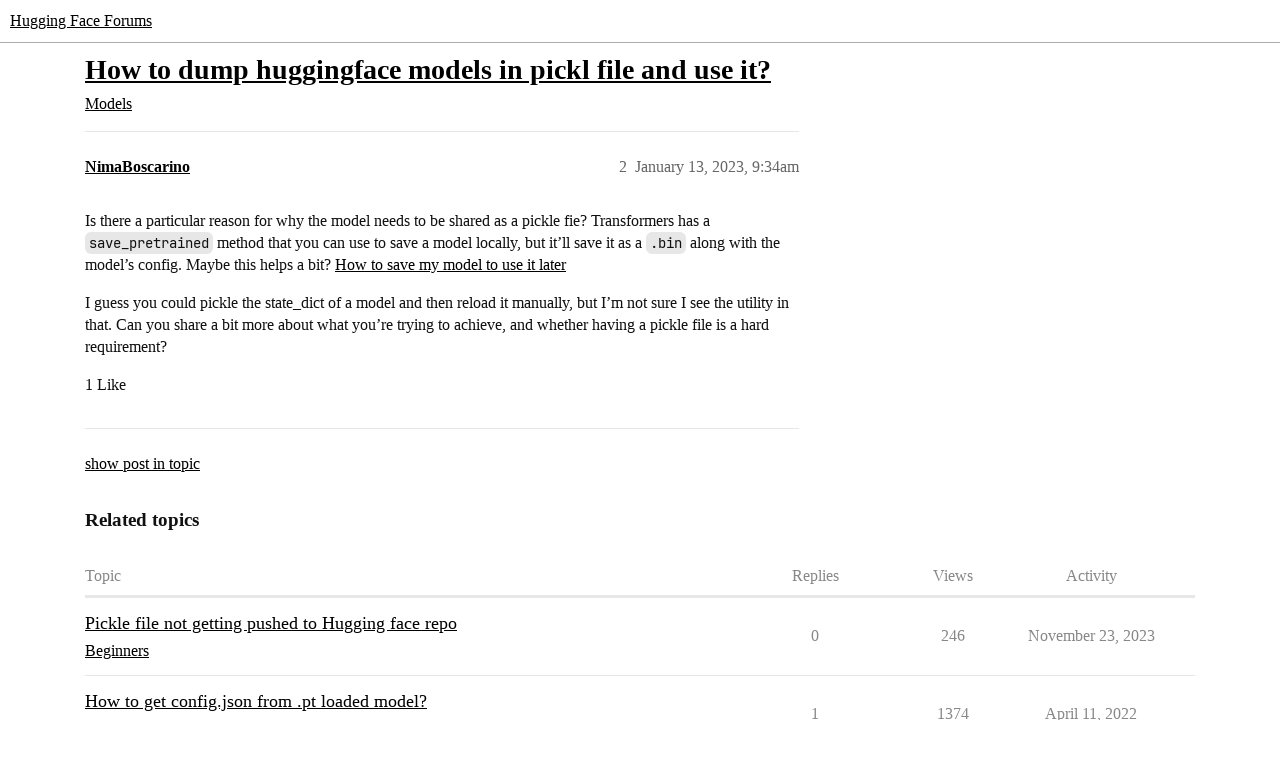

--- FILE ---
content_type: text/html; charset=utf-8
request_url: https://discuss.huggingface.co/t/how-to-dump-huggingface-models-in-pickl-file-and-use-it/29470/2
body_size: 4249
content:
<!DOCTYPE html>
<html lang="en">
  <head>
    <meta charset="utf-8">
    <title>How to dump huggingface models in pickl file and use it? - #2 by NimaBoscarino - Models - Hugging Face Forums</title>
    <meta name="description" content="I am trying to use a text classification model for sentiment analysis. I need to share it with another team in a pickl file. Please help me answer my query. I have spent too much time searching. found no help.">
    <meta name="generator" content="Discourse 2026.1.0-latest - https://github.com/discourse/discourse version e47c03d223945e2c161e14ba0974f45114ae4ef5">
<link rel="icon" type="image/png" href="https://us1.discourse-cdn.com/hellohellohello/optimized/1X/67a2c0590affeba7880ebeb46a115d863972d8ba_2_32x32.png">
<link rel="apple-touch-icon" type="image/png" href="https://us1.discourse-cdn.com/hellohellohello/optimized/1X/67a2c0590affeba7880ebeb46a115d863972d8ba_2_180x180.png">
<meta name="theme-color" media="(prefers-color-scheme: light)" content="#ffffff">
<meta name="theme-color" media="(prefers-color-scheme: dark)" content="#0e1118">

<meta name="color-scheme" content="light dark">

<meta name="viewport" content="width=device-width, initial-scale=1.0, minimum-scale=1.0, viewport-fit=cover">
<link rel="canonical" href="https://discuss.huggingface.co/t/how-to-dump-huggingface-models-in-pickl-file-and-use-it/29470" />


<link rel="search" type="application/opensearchdescription+xml" href="https://discuss.huggingface.co/opensearch.xml" title="Hugging Face Forums Search">

    
    <link href="https://sea2.discourse-cdn.com/hellohellohello/stylesheets/color_definitions_hf-light_3_4_6b9d2647e6f1a42ce113856a68235b584f99a082.css?__ws=discuss.huggingface.co" media="(prefers-color-scheme: light)" rel="stylesheet" class="light-scheme" data-scheme-id="3"/><link href="https://sea2.discourse-cdn.com/hellohellohello/stylesheets/color_definitions_hf-dark_4_4_289e856a261f2439935938912f08f7131f63edbe.css?__ws=discuss.huggingface.co" media="(prefers-color-scheme: dark)" rel="stylesheet" class="dark-scheme" data-scheme-id="4"/>

<link href="https://sea2.discourse-cdn.com/hellohellohello/stylesheets/common_661f39232dbf02fd5d4bf3161fa8816da08fcf92.css?__ws=discuss.huggingface.co" media="all" rel="stylesheet" data-target="common"  />

  <link href="https://sea2.discourse-cdn.com/hellohellohello/stylesheets/mobile_661f39232dbf02fd5d4bf3161fa8816da08fcf92.css?__ws=discuss.huggingface.co" media="(max-width: 39.99999rem)" rel="stylesheet" data-target="mobile"  />
  <link href="https://sea2.discourse-cdn.com/hellohellohello/stylesheets/desktop_661f39232dbf02fd5d4bf3161fa8816da08fcf92.css?__ws=discuss.huggingface.co" media="(min-width: 40rem)" rel="stylesheet" data-target="desktop"  />



    <link href="https://sea2.discourse-cdn.com/hellohellohello/stylesheets/automation_661f39232dbf02fd5d4bf3161fa8816da08fcf92.css?__ws=discuss.huggingface.co" media="all" rel="stylesheet" data-target="automation"  />
    <link href="https://sea2.discourse-cdn.com/hellohellohello/stylesheets/checklist_661f39232dbf02fd5d4bf3161fa8816da08fcf92.css?__ws=discuss.huggingface.co" media="all" rel="stylesheet" data-target="checklist"  />
    <link href="https://sea2.discourse-cdn.com/hellohellohello/stylesheets/discourse-adplugin_661f39232dbf02fd5d4bf3161fa8816da08fcf92.css?__ws=discuss.huggingface.co" media="all" rel="stylesheet" data-target="discourse-adplugin"  />
    <link href="https://sea2.discourse-cdn.com/hellohellohello/stylesheets/discourse-ai_661f39232dbf02fd5d4bf3161fa8816da08fcf92.css?__ws=discuss.huggingface.co" media="all" rel="stylesheet" data-target="discourse-ai"  />
    <link href="https://sea2.discourse-cdn.com/hellohellohello/stylesheets/discourse-akismet_661f39232dbf02fd5d4bf3161fa8816da08fcf92.css?__ws=discuss.huggingface.co" media="all" rel="stylesheet" data-target="discourse-akismet"  />
    <link href="https://sea2.discourse-cdn.com/hellohellohello/stylesheets/discourse-cakeday_661f39232dbf02fd5d4bf3161fa8816da08fcf92.css?__ws=discuss.huggingface.co" media="all" rel="stylesheet" data-target="discourse-cakeday"  />
    <link href="https://sea2.discourse-cdn.com/hellohellohello/stylesheets/discourse-details_661f39232dbf02fd5d4bf3161fa8816da08fcf92.css?__ws=discuss.huggingface.co" media="all" rel="stylesheet" data-target="discourse-details"  />
    <link href="https://sea2.discourse-cdn.com/hellohellohello/stylesheets/discourse-github_661f39232dbf02fd5d4bf3161fa8816da08fcf92.css?__ws=discuss.huggingface.co" media="all" rel="stylesheet" data-target="discourse-github"  />
    <link href="https://sea2.discourse-cdn.com/hellohellohello/stylesheets/discourse-lazy-videos_661f39232dbf02fd5d4bf3161fa8816da08fcf92.css?__ws=discuss.huggingface.co" media="all" rel="stylesheet" data-target="discourse-lazy-videos"  />
    <link href="https://sea2.discourse-cdn.com/hellohellohello/stylesheets/discourse-local-dates_661f39232dbf02fd5d4bf3161fa8816da08fcf92.css?__ws=discuss.huggingface.co" media="all" rel="stylesheet" data-target="discourse-local-dates"  />
    <link href="https://sea2.discourse-cdn.com/hellohellohello/stylesheets/discourse-math_661f39232dbf02fd5d4bf3161fa8816da08fcf92.css?__ws=discuss.huggingface.co" media="all" rel="stylesheet" data-target="discourse-math"  />
    <link href="https://sea2.discourse-cdn.com/hellohellohello/stylesheets/discourse-narrative-bot_661f39232dbf02fd5d4bf3161fa8816da08fcf92.css?__ws=discuss.huggingface.co" media="all" rel="stylesheet" data-target="discourse-narrative-bot"  />
    <link href="https://sea2.discourse-cdn.com/hellohellohello/stylesheets/discourse-policy_661f39232dbf02fd5d4bf3161fa8816da08fcf92.css?__ws=discuss.huggingface.co" media="all" rel="stylesheet" data-target="discourse-policy"  />
    <link href="https://sea2.discourse-cdn.com/hellohellohello/stylesheets/discourse-presence_661f39232dbf02fd5d4bf3161fa8816da08fcf92.css?__ws=discuss.huggingface.co" media="all" rel="stylesheet" data-target="discourse-presence"  />
    <link href="https://sea2.discourse-cdn.com/hellohellohello/stylesheets/discourse-reactions_661f39232dbf02fd5d4bf3161fa8816da08fcf92.css?__ws=discuss.huggingface.co" media="all" rel="stylesheet" data-target="discourse-reactions"  />
    <link href="https://sea2.discourse-cdn.com/hellohellohello/stylesheets/discourse-solved_661f39232dbf02fd5d4bf3161fa8816da08fcf92.css?__ws=discuss.huggingface.co" media="all" rel="stylesheet" data-target="discourse-solved"  />
    <link href="https://sea2.discourse-cdn.com/hellohellohello/stylesheets/discourse-templates_661f39232dbf02fd5d4bf3161fa8816da08fcf92.css?__ws=discuss.huggingface.co" media="all" rel="stylesheet" data-target="discourse-templates"  />
    <link href="https://sea2.discourse-cdn.com/hellohellohello/stylesheets/discourse-topic-voting_661f39232dbf02fd5d4bf3161fa8816da08fcf92.css?__ws=discuss.huggingface.co" media="all" rel="stylesheet" data-target="discourse-topic-voting"  />
    <link href="https://sea2.discourse-cdn.com/hellohellohello/stylesheets/footnote_661f39232dbf02fd5d4bf3161fa8816da08fcf92.css?__ws=discuss.huggingface.co" media="all" rel="stylesheet" data-target="footnote"  />
    <link href="https://sea2.discourse-cdn.com/hellohellohello/stylesheets/hosted-site_661f39232dbf02fd5d4bf3161fa8816da08fcf92.css?__ws=discuss.huggingface.co" media="all" rel="stylesheet" data-target="hosted-site"  />
    <link href="https://sea2.discourse-cdn.com/hellohellohello/stylesheets/poll_661f39232dbf02fd5d4bf3161fa8816da08fcf92.css?__ws=discuss.huggingface.co" media="all" rel="stylesheet" data-target="poll"  />
    <link href="https://sea2.discourse-cdn.com/hellohellohello/stylesheets/spoiler-alert_661f39232dbf02fd5d4bf3161fa8816da08fcf92.css?__ws=discuss.huggingface.co" media="all" rel="stylesheet" data-target="spoiler-alert"  />
    <link href="https://sea2.discourse-cdn.com/hellohellohello/stylesheets/discourse-ai_mobile_661f39232dbf02fd5d4bf3161fa8816da08fcf92.css?__ws=discuss.huggingface.co" media="(max-width: 39.99999rem)" rel="stylesheet" data-target="discourse-ai_mobile"  />
    <link href="https://sea2.discourse-cdn.com/hellohellohello/stylesheets/discourse-reactions_mobile_661f39232dbf02fd5d4bf3161fa8816da08fcf92.css?__ws=discuss.huggingface.co" media="(max-width: 39.99999rem)" rel="stylesheet" data-target="discourse-reactions_mobile"  />
    <link href="https://sea2.discourse-cdn.com/hellohellohello/stylesheets/discourse-solved_mobile_661f39232dbf02fd5d4bf3161fa8816da08fcf92.css?__ws=discuss.huggingface.co" media="(max-width: 39.99999rem)" rel="stylesheet" data-target="discourse-solved_mobile"  />
    <link href="https://sea2.discourse-cdn.com/hellohellohello/stylesheets/discourse-topic-voting_mobile_661f39232dbf02fd5d4bf3161fa8816da08fcf92.css?__ws=discuss.huggingface.co" media="(max-width: 39.99999rem)" rel="stylesheet" data-target="discourse-topic-voting_mobile"  />
    <link href="https://sea2.discourse-cdn.com/hellohellohello/stylesheets/discourse-ai_desktop_661f39232dbf02fd5d4bf3161fa8816da08fcf92.css?__ws=discuss.huggingface.co" media="(min-width: 40rem)" rel="stylesheet" data-target="discourse-ai_desktop"  />
    <link href="https://sea2.discourse-cdn.com/hellohellohello/stylesheets/discourse-reactions_desktop_661f39232dbf02fd5d4bf3161fa8816da08fcf92.css?__ws=discuss.huggingface.co" media="(min-width: 40rem)" rel="stylesheet" data-target="discourse-reactions_desktop"  />
    <link href="https://sea2.discourse-cdn.com/hellohellohello/stylesheets/discourse-topic-voting_desktop_661f39232dbf02fd5d4bf3161fa8816da08fcf92.css?__ws=discuss.huggingface.co" media="(min-width: 40rem)" rel="stylesheet" data-target="discourse-topic-voting_desktop"  />
    <link href="https://sea2.discourse-cdn.com/hellohellohello/stylesheets/poll_desktop_661f39232dbf02fd5d4bf3161fa8816da08fcf92.css?__ws=discuss.huggingface.co" media="(min-width: 40rem)" rel="stylesheet" data-target="poll_desktop"  />

  <link href="https://sea2.discourse-cdn.com/hellohellohello/stylesheets/common_theme_4_da966c4f309eb28b302af74c6a4192ddd6316523.css?__ws=discuss.huggingface.co" media="all" rel="stylesheet" data-target="common_theme" data-theme-id="4" data-theme-name="discourse-huggingface-theme"/>
    
    

    
    
        <link rel="alternate nofollow" type="application/rss+xml" title="RSS feed of &#39;How to dump huggingface models in pickl file and use it?&#39;" href="https://discuss.huggingface.co/t/how-to-dump-huggingface-models-in-pickl-file-and-use-it/29470.rss" />
    <meta property="og:site_name" content="Hugging Face Forums" />
<meta property="og:type" content="website" />
<meta name="twitter:card" content="summary" />
<meta name="twitter:image" content="https://us1.discourse-cdn.com/hellohellohello/original/2X/d/de4155eb4aa4108ecb32a1389d7cc37ae69f88b7.png" />
<meta property="og:image" content="https://us1.discourse-cdn.com/hellohellohello/original/2X/d/de4155eb4aa4108ecb32a1389d7cc37ae69f88b7.png" />
<meta property="og:url" content="https://discuss.huggingface.co/t/how-to-dump-huggingface-models-in-pickl-file-and-use-it/29470/2" />
<meta name="twitter:url" content="https://discuss.huggingface.co/t/how-to-dump-huggingface-models-in-pickl-file-and-use-it/29470/2" />
<meta property="og:title" content="How to dump huggingface models in pickl file and use it?" />
<meta name="twitter:title" content="How to dump huggingface models in pickl file and use it?" />
<meta property="og:description" content="Is there a particular reason for why the model needs to be shared as a pickle fie? Transformers has a save_pretrained method that you can use to save a model locally, but it’ll save it as a .bin along with the model’s config. Maybe this helps a bit? How to save my model to use it later  I guess you could pickle the state_dict of a model and then reload it manually, but I’m not sure I see the utility in that. Can you share a bit more about what you’re trying to achieve, and whether having a pickl..." />
<meta name="twitter:description" content="Is there a particular reason for why the model needs to be shared as a pickle fie? Transformers has a save_pretrained method that you can use to save a model locally, but it’ll save it as a .bin along with the model’s config. Maybe this helps a bit? How to save my model to use it later  I guess you could pickle the state_dict of a model and then reload it manually, but I’m not sure I see the utility in that. Can you share a bit more about what you’re trying to achieve, and whether having a pickl..." />
<meta property="og:article:section" content="Models" />
<meta property="og:article:section:color" content="F1592A" />
<meta property="article:published_time" content="2023-01-13T09:34:45+00:00" />
<meta property="og:ignore_canonical" content="true" />


    <script type="application/ld+json">{"@context":"http://schema.org","@type":"QAPage","name":"How to dump huggingface models in pickl file and use it?","mainEntity":{"@type":"Question","name":"How to dump huggingface models in pickl file and use it?","text":"I am trying to use a text classification model for sentiment analysis. I need to share it with another team in a pickl file. Please help me answer my query. I have spent too much time searching. found no help.","upvoteCount":0,"answerCount":1,"datePublished":"2023-01-12T20:30:23.290Z","author":{"@type":"Person","name":"anamta","url":"https://discuss.huggingface.co/u/anamta"},"acceptedAnswer":{"@type":"Answer","text":"Is there a particular reason for why the model needs to be shared as a pickle fie? Transformers has a save_pretrained method that you can use to save a model locally, but it’ll save it as a .bin along with the model’s config. Maybe this helps a bit? <a href=\"https://discuss.huggingface.co/t/how-to-save-my-model-to-use-it-later/20568\" class=\"inline-onebox\">How to save my model to use it later<\/a>\n\nI guess you &hellip;","upvoteCount":1,"datePublished":"2023-01-13T09:34:45.645Z","url":"https://discuss.huggingface.co/t/how-to-dump-huggingface-models-in-pickl-file-and-use-it/29470/2","author":{"@type":"Person","name":"NimaBoscarino","url":"https://discuss.huggingface.co/u/NimaBoscarino"}}}}</script>
  </head>
  <body class="crawler ">
    
    <header>
  <a href="/">Hugging Face Forums</a>
</header>

    <div id="main-outlet" class="wrap" role="main">
        <div id="topic-title">
    <h1>
      <a href="/t/how-to-dump-huggingface-models-in-pickl-file-and-use-it/29470">How to dump huggingface models in pickl file and use it?</a>
    </h1>

      <div class="topic-category" itemscope itemtype="http://schema.org/BreadcrumbList">
          <span itemprop="itemListElement" itemscope itemtype="http://schema.org/ListItem">
            <a href="/c/models/13" class="badge-wrapper bullet" itemprop="item">
              <span class='badge-category-bg' style='background-color: #F1592A'></span>
              <span class='badge-category clear-badge'>
                <span class='category-name' itemprop='name'>Models</span>
              </span>
            </a>
            <meta itemprop="position" content="1" />
          </span>
      </div>

  </div>

  

    <div itemscope itemtype='http://schema.org/DiscussionForumPosting'>
      <meta itemprop='headline' content='How to dump huggingface models in pickl file and use it?'>
      <link itemprop='url' href='https://discuss.huggingface.co/t/how-to-dump-huggingface-models-in-pickl-file-and-use-it/29470'>
      <meta itemprop='datePublished' content='2023-01-12T20:30:23Z'>
        <meta itemprop='articleSection' content='Models'>
      <meta itemprop='keywords' content=''>
      <div itemprop='publisher' itemscope itemtype="http://schema.org/Organization">
        <meta itemprop='name' content='Hugging Face'>
          <div itemprop='logo' itemscope itemtype="http://schema.org/ImageObject">
            <meta itemprop='url' content='https://us1.discourse-cdn.com/hellohellohello/original/2X/a/a0a628441848519a48682665ed6d7dad032927d3.svg'>
          </div>
      </div>

          <span itemprop='author' itemscope itemtype="http://schema.org/Person">
            <meta itemprop='name' content='anamta'>
            <link itemprop='url' rel='nofollow' href='https://discuss.huggingface.co/u/anamta'>
          </span>
        <meta itemprop='text' content='I am trying to use a text classification model for sentiment analysis. I need to share it with another team in a pickl file. Please help me answer my query. I have spent too much time searching. found no help.'>

          <div id='post_2' itemprop='comment' itemscope itemtype='http://schema.org/Comment' class='topic-body crawler-post'>
            <div class='crawler-post-meta'>
              <span class="creator" itemprop="author" itemscope itemtype="http://schema.org/Person">
                <a itemprop="url" rel='nofollow' href='https://discuss.huggingface.co/u/NimaBoscarino'><span itemprop='name'>NimaBoscarino</span></a>
                
              </span>



              <span class="crawler-post-infos">
                  <time itemprop='datePublished' datetime='2023-01-13T09:34:45Z' class='post-time'>
                    January 13, 2023,  9:34am
                  </time>
                  <meta itemprop='dateModified' content='2023-01-13T09:34:45Z'>
              <span itemprop='position'>2</span>
              </span>
            </div>
            <div class='post' itemprop='text'>
              <p>Is there a particular reason for why the model needs to be shared as a pickle fie? Transformers has a <code>save_pretrained</code> method that you can use to save a model locally, but it’ll save it as a <code>.bin</code> along with the model’s config. Maybe this helps a bit? <a href="https://discuss.huggingface.co/t/how-to-save-my-model-to-use-it-later/20568" class="inline-onebox">How to save my model to use it later</a></p>
<p>I guess you could pickle the state_dict of a model and then reload it manually, but I’m not sure I see the utility in that. Can you share a bit more about what you’re trying to achieve, and whether having a pickle file is a hard requirement?</p>
            </div>

            <div itemprop="interactionStatistic" itemscope itemtype="http://schema.org/InteractionCounter">
              <meta itemprop="interactionType" content="http://schema.org/LikeAction"/>
              <meta itemprop="userInteractionCount" content="1" />
              <span class='post-likes'>1 Like</span>
            </div>


            
          </div>
    </div>

      <div role='navigation' itemscope itemtype='http://schema.org/SiteNavigationElement' class="topic-body crawler-post">
          <span itemprop='name'>
            <a itemprop="url" href="/t/how-to-dump-huggingface-models-in-pickl-file-and-use-it/29470#post_2">show post in topic</a>
          </span>
      </div>

    <div id="related-topics" class="more-topics__list " role="complementary" aria-labelledby="related-topics-title">
  <h3 id="related-topics-title" class="more-topics__list-title">
    Related topics
  </h3>
  <div class="topic-list-container" itemscope itemtype='http://schema.org/ItemList'>
    <meta itemprop='itemListOrder' content='http://schema.org/ItemListOrderDescending'>
    <table class='topic-list'>
      <thead>
        <tr>
          <th>Topic</th>
          <th></th>
          <th class="replies">Replies</th>
          <th class="views">Views</th>
          <th>Activity</th>
        </tr>
      </thead>
      <tbody>
          <tr class="topic-list-item" id="topic-list-item-63322">
            <td class="main-link" itemprop='itemListElement' itemscope itemtype='http://schema.org/ListItem'>
              <meta itemprop='position' content='1'>
              <span class="link-top-line">
                <a itemprop='url' href='https://discuss.huggingface.co/t/pickle-file-not-getting-pushed-to-hugging-face-repo/63322' class='title raw-link raw-topic-link'>Pickle file not getting pushed to Hugging face repo</a>
              </span>
              <div class="link-bottom-line">
                  <a href='/c/beginners/5' class='badge-wrapper bullet'>
                    <span class='badge-category-bg' style='background-color: #0088CC'></span>
                    <span class='badge-category clear-badge'>
                      <span class='category-name'>Beginners</span>
                    </span>
                  </a>
                  <div class="discourse-tags">
                  </div>
              </div>
            </td>
            <td class="replies">
              <span class='posts' title='posts'>0</span>
            </td>
            <td class="views">
              <span class='views' title='views'>246</span>
            </td>
            <td>
              November 23, 2023
            </td>
          </tr>
          <tr class="topic-list-item" id="topic-list-item-16673">
            <td class="main-link" itemprop='itemListElement' itemscope itemtype='http://schema.org/ListItem'>
              <meta itemprop='position' content='2'>
              <span class="link-top-line">
                <a itemprop='url' href='https://discuss.huggingface.co/t/how-to-get-config-json-from-pt-loaded-model/16673' class='title raw-link raw-topic-link'>How to get config.json from .pt loaded model?</a>
              </span>
              <div class="link-bottom-line">
                  <a href='/c/beginners/5' class='badge-wrapper bullet'>
                    <span class='badge-category-bg' style='background-color: #0088CC'></span>
                    <span class='badge-category clear-badge'>
                      <span class='category-name'>Beginners</span>
                    </span>
                  </a>
                  <div class="discourse-tags">
                  </div>
              </div>
            </td>
            <td class="replies">
              <span class='posts' title='posts'>1</span>
            </td>
            <td class="views">
              <span class='views' title='views'>1374</span>
            </td>
            <td>
              April 11, 2022
            </td>
          </tr>
          <tr class="topic-list-item" id="topic-list-item-9768">
            <td class="main-link" itemprop='itemListElement' itemscope itemtype='http://schema.org/ListItem'>
              <meta itemprop='position' content='3'>
              <span class="link-top-line">
                <a itemprop='url' href='https://discuss.huggingface.co/t/save-custom-transformer-as-pretrainedmodel/9768' class='title raw-link raw-topic-link'>Save custom transformer as PreTrainedModel</a>
              </span>
              <div class="link-bottom-line">
                  <a href='/c/intermediate/6' class='badge-wrapper bullet'>
                    <span class='badge-category-bg' style='background-color: #0E76BD'></span>
                    <span class='badge-category clear-badge'>
                      <span class='category-name'>Intermediate</span>
                    </span>
                  </a>
                  <div class="discourse-tags">
                  </div>
              </div>
            </td>
            <td class="replies">
              <span class='posts' title='posts'>1</span>
            </td>
            <td class="views">
              <span class='views' title='views'>1000</span>
            </td>
            <td>
              September 7, 2021
            </td>
          </tr>
          <tr class="topic-list-item" id="topic-list-item-16965">
            <td class="main-link" itemprop='itemListElement' itemscope itemtype='http://schema.org/ListItem'>
              <meta itemprop='position' content='4'>
              <span class="link-top-line">
                <a itemprop='url' href='https://discuss.huggingface.co/t/convert-pytorch-model-to-huggingface-transformer/16965' class='title raw-link raw-topic-link'>Convert Pytorch Model to Huggingface Transformer?</a>
              </span>
              <div class="link-bottom-line">
                  <a href='/c/transformers/9' class='badge-wrapper bullet'>
                    <span class='badge-category-bg' style='background-color: #F7941D'></span>
                    <span class='badge-category clear-badge'>
                      <span class='category-name'>🤗Transformers</span>
                    </span>
                  </a>
                  <div class="discourse-tags">
                  </div>
              </div>
            </td>
            <td class="replies">
              <span class='posts' title='posts'>2</span>
            </td>
            <td class="views">
              <span class='views' title='views'>11382</span>
            </td>
            <td>
              May 2, 2024
            </td>
          </tr>
          <tr class="topic-list-item" id="topic-list-item-20568">
            <td class="main-link" itemprop='itemListElement' itemscope itemtype='http://schema.org/ListItem'>
              <meta itemprop='position' content='5'>
              <span class="link-top-line">
                <a itemprop='url' href='https://discuss.huggingface.co/t/how-to-save-my-model-to-use-it-later/20568' class='title raw-link raw-topic-link'>How to save my model to use it later</a>
              </span>
              <div class="link-bottom-line">
                  <a href='/c/beginners/5' class='badge-wrapper bullet'>
                    <span class='badge-category-bg' style='background-color: #0088CC'></span>
                    <span class='badge-category clear-badge'>
                      <span class='category-name'>Beginners</span>
                    </span>
                  </a>
                  <div class="discourse-tags">
                  </div>
              </div>
            </td>
            <td class="replies">
              <span class='posts' title='posts'>17</span>
            </td>
            <td class="views">
              <span class='views' title='views'>179134</span>
            </td>
            <td>
              July 28, 2025
            </td>
          </tr>
      </tbody>
    </table>
  </div>
</div>





    </div>
    <footer class="container wrap">
  <nav class='crawler-nav'>
    <ul>
      <li itemscope itemtype='http://schema.org/SiteNavigationElement'>
        <span itemprop='name'>
          <a href='/' itemprop="url">Home </a>
        </span>
      </li>
      <li itemscope itemtype='http://schema.org/SiteNavigationElement'>
        <span itemprop='name'>
          <a href='/categories' itemprop="url">Categories </a>
        </span>
      </li>
      <li itemscope itemtype='http://schema.org/SiteNavigationElement'>
        <span itemprop='name'>
          <a href='/guidelines' itemprop="url">Guidelines </a>
        </span>
      </li>
        <li itemscope itemtype='http://schema.org/SiteNavigationElement'>
          <span itemprop='name'>
            <a href='/tos' itemprop="url">Terms of Service </a>
          </span>
        </li>
        <li itemscope itemtype='http://schema.org/SiteNavigationElement'>
          <span itemprop='name'>
            <a href='/privacy' itemprop="url">Privacy Policy </a>
          </span>
        </li>
    </ul>
  </nav>
  <p class='powered-by-link'>Powered by <a href="https://www.discourse.org">Discourse</a>, best viewed with JavaScript enabled</p>
</footer>

    
    
  </body>
  
</html>


--- FILE ---
content_type: text/css
request_url: https://sea2.discourse-cdn.com/hellohellohello/stylesheets/discourse-adplugin_661f39232dbf02fd5d4bf3161fa8816da08fcf92.css?__ws=discuss.huggingface.co
body_size: 913
content:
.google-dfp-ad{padding:3px 0;margin-bottom:10px;clear:both}.google-dfp-ad .dfp-ad-unit{margin:0 auto}.google-adsense{padding:3px 0;margin-bottom:10px;clear:both}.google-adsense.adsense-responsive{width:100%}#google-adsense__responsive{min-height:200px}.google-adsense .google-adsense-label{width:728px;max-width:100%;margin:0 auto}.google-adsense.adsense-responsive .google-adsense-label{width:100%;text-align:center}.google-adsense .adsense-unit{margin:0 auto}.google-adsense .google-adsense-label h2{margin:4px 0 !important;color:#858a8c;text-transform:uppercase;font-size:12px;font-family:"Helvetica Neue",Helvetica,Arial,sans-serif;font-weight:normal}.google-adsense .google-adsense-content{margin:0 auto}.google-adsense.adsense-post-bottom{max-width:735px;padding:0 11px}@media all and (max-width: 775px){.google-adsense.adsense-post-bottom{box-sizing:border-box;width:100%}}.amazon-product-links{padding:3px;margin-bottom:10px;clear:both}.amazon-product-links .amazon-unit{margin:0 auto}.amazon-product-links .amazon-product-links-label{width:728px;margin:0 auto}.amazon-product-links .amazon-product-links-label h2{margin:4px 0 !important;color:#858a8c;text-transform:uppercase;font-size:12px;font-family:"Helvetica Neue",Helvetica,Arial,sans-serif;font-weight:normal}.google-dfp-ad .google-dfp-ad-label{width:728px;margin:0 auto}.google-dfp-ad.dfp-ad-post-bottom .google-dfp-ad-label,.google-dfp-ad.dfp-ad-post-bottom .dfp-ad-unit{margin:0 0 0 52px}@media(max-width: 39.999rem){.google-dfp-ad .google-dfp-ad-label{width:100%;text-align:center}.google-dfp-ad.dfp-ad-post-bottom .google-dfp-ad-label,.google-dfp-ad.dfp-ad-post-bottom .dfp-ad-unit{margin:0 auto}}.google-dfp-ad .google-dfp-ad-label h2{margin:4px 0 !important;color:#858a8c;text-transform:uppercase;font-size:12px;font-family:"Helvetica Neue",Helvetica,Arial,sans-serif;font-weight:normal}.house-creative{margin:0 auto}.house-creative.house-post-bottom{margin:0 0 10px 52px;clear:both}@media(max-width: 39.999rem){.house-creative.house-post-bottom{margin:0 0 10px 0}}#carbonads{display:block;overflow:hidden;padding:1em;border:1px solid #ccc;font-family:Verdana,"Helvetica Neue",Helvetica,sans-serif;line-height:1.5;margin-bottom:15px}#carbonads span{position:relative;display:block;overflow:hidden}.carbon-img{float:left;margin-right:1em}.carbon-img img{display:block;line-height:1}.carbon-text{display:block;float:left;max-width:calc(100% - 130px - 1em);text-align:left;color:var(--primary-med-or-secondary-med)}.carbon-poweredby{position:absolute;right:0;bottom:0;display:block;font-size:.8em;text-transform:uppercase;line-height:1;letter-spacing:1px;color:var(--quaternary) !important}.adbutler-ad{width:728px;height:90px}.adbutler-mobile-ad{width:320px;height:50px}.adbutler-topic-list-top,.adbutler-topic-above-suggested{margin:10px;text-align:center}.adbutler-topic-above-post-stream{margin:10px 0 10px 0}.adbutler-post-bottom{margin:10px 0 10px 56px}@media(max-width: 39.999rem){.adbutler-post-bottom{margin:10px 0}}.adplugin-mgmt .house-ad-name{width:100%}.adplugin-mgmt .house-ads-actions .btn{margin-right:8px}.adplugin-mgmt .house-ads-list{margin-top:1em}.adplugin-mgmt .house-ads-settings .form-horizontal{margin-top:1em}.adplugin-mgmt .house-ads-settings p.help{margin:0;margin-top:5px;color:var(--primary-medium);font-size:var(--font-down-1);clear:both}.adplugin-mgmt .house-ads-settings .house-ads-chooser,.adplugin-mgmt .house-ads-settings .house-ads-text-input{float:left;margin-right:20px}.adplugin-mgmt .house-ads-settings .setting-controls{float:left}.adplugin-mgmt .house-ads-list-setting{margin-bottom:1.5em}.adplugin-mgmt .content-body{padding-left:2%}.adplugin-mgmt .content-body .visibility-settings{margin-bottom:1em}.adplugin-mgmt .content-body .visibility-settings .description{color:var(--primary-medium);font-size:var(--font-down-1)}.adplugin-mgmt .content-body .visibility-settings .category-selector,.adplugin-mgmt .content-body .visibility-settings .group-chooser,.adplugin-mgmt .content-body .visibility-settings .route-selector{margin-top:1em;margin-bottom:.2em}.adplugin-mgmt .content-body .controls{margin-bottom:1em}.adplugin-mgmt .content-body .delete-button{float:right}.adplugin-mgmt .content-body .ace-wrapper{position:relative;height:270px}.adplugin-mgmt .content-body .ace-wrapper .ace_editor{position:absolute;left:0;right:0;top:0;bottom:0}.house-ad-preview{width:100%}
/*# sourceMappingURL=discourse-adplugin_661f39232dbf02fd5d4bf3161fa8816da08fcf92.css.map?__ws=discuss.huggingface.co */


--- FILE ---
content_type: text/css
request_url: https://sea2.discourse-cdn.com/hellohellohello/stylesheets/discourse-reactions_desktop_661f39232dbf02fd5d4bf3161fa8816da08fcf92.css?__ws=discuss.huggingface.co
body_size: 1
content:
.desktop-view .fake-reaction{position:absolute;left:10px}.desktop-view nav.post-controls .show-replies{position:relative}.desktop-view .discourse-reactions-my-reaction{margin:.75em 0 0 3.5em}
/*# sourceMappingURL=discourse-reactions_desktop_661f39232dbf02fd5d4bf3161fa8816da08fcf92.css.map?__ws=discuss.huggingface.co */


--- FILE ---
content_type: text/css
request_url: https://sea2.discourse-cdn.com/hellohellohello/stylesheets/color_definitions_hf-dark_4_4_289e856a261f2439935938912f08f7131f63edbe.css?__ws=discuss.huggingface.co
body_size: 2442
content:
:root{--csstools-color-scheme--light: ;color-scheme:dark;--scheme-type: dark;--primary: #9ca3af;--secondary: #0e1118;--tertiary: #7db5fd;--quaternary: #88bdfd;--header_background: #0e1118;--header_primary: #9ca3af;--highlight: #ffff4d;--danger: #ff6681;--success: #2fbb93;--love: #f3940e;--d-selected: #181f28;--d-selected-hover: rgb(57.45, 74.20625, 95.75);--d-hover: #f2f2f2;--always-black-rgb: 0, 0, 0;--primary-rgb: 156, 163, 175;--primary-low-rgb: 33, 35, 40;--primary-very-low-rgb: 17, 22, 33;--secondary-rgb: 14, 17, 24;--header_background-rgb: 14, 17, 24;--tertiary-rgb: 125, 181, 253;--highlight-rgb: 255, 255, 77;--success-rgb: 47, 187, 147;--primary-very-low: #111621;--primary-low: rgb(32.5452513966, 35.3929608939, 40.2747486034);--primary-low-mid: rgb(81.3631284916, 88.4824022346, 100.6868715084);--primary-medium: rgb(96.156424581, 104.5701117318, 118.993575419);--primary-high: rgb(110.9497206704, 120.6578212291, 137.3002793296);--primary-very-high: rgb(137.6932960894, 145.9877094972, 160.2067039106);--primary-50: rgb(26.6279329609, 28.957877095, 32.9520670391);--primary-100: rgb(29.5865921788, 32.1754189944, 36.6134078212);--primary-200: rgb(32.5452513966, 35.3929608939, 40.2747486034);--primary-300: rgb(59.1731843575, 64.3508379888, 73.2268156425);--primary-400: rgb(81.3631284916, 88.4824022346, 100.6868715084);--primary-500: rgb(88.7597765363, 96.5262569832, 109.8402234637);--primary-600: rgb(96.156424581, 104.5701117318, 118.993575419);--primary-700: rgb(103.5530726257, 112.6139664804, 128.1469273743);--primary-800: rgb(110.9497206704, 120.6578212291, 137.3002793296);--primary-900: rgb(137.6932960894, 145.9877094972, 160.2067039106);--header_primary-low: rgb(51.0881590978, 54.0092584656, 59.8406216545);--header_primary-low-mid: #9ca3af;--header_primary-medium: rgb(116.0732527329, 121.420756051, 130.7782474267);--header_primary-high: rgb(130.7440247201, 136.6930868771, 147.0044217022);--header_primary-very-high: rgb(148.0607983229, 154.728794993, 166.1929601397);--secondary-low: rgb(165.5684210526, 176.7473684211, 202.8315789474);--secondary-medium: rgb(105.9473684211, 124.5789473684, 168.0526315789);--secondary-high: rgb(66.1684210526, 80.3473684211, 113.4315789474);--secondary-very-high: rgb(26.1726315789, 31.7810526316, 44.8673684211);--tertiary-very-low: rgb(1.4318181818, 41.5227272727, 93.0681818182);--tertiary-low: rgb(2.0045454545, 58.1318181818, 130.2954545455);--tertiary-medium: rgb(3.15, 91.35, 204.75);--tertiary-high: rgb(31.9318181818, 128.0227272727, 251.5681818182);--tertiary-hover: rgb(216, 232.8, 254.4);--tertiary-25: rgb(1.1454545455, 33.2181818182, 74.4545454545);--tertiary-50: rgb(1.4318181818, 41.5227272727, 93.0681818182);--tertiary-100: rgb(1.6036363636, 46.5054545455, 104.2363636364);--tertiary-200: rgb(1.7754545455, 51.4881818182, 115.4045454545);--tertiary-300: rgb(2.0045454545, 58.1318181818, 130.2954545455);--tertiary-400: rgb(2.4054545455, 69.7581818182, 156.3545454545);--tertiary-500: rgb(2.7490909091, 79.7236363636, 178.6909090909);--tertiary-600: rgb(3.15, 91.35, 204.75);--tertiary-700: rgb(3.5509090909, 102.9763636364, 230.8090909091);--tertiary-800: rgb(9.5954545455, 115.3081818182, 251.2245454545);--tertiary-900: rgb(31.9318181818, 128.0227272727, 251.5681818182);--quaternary-low: #1d2530;--highlight-bg: rgb(66.4, 66.4, 0);--highlight-low: rgb(66.4, 66.4, 0);--highlight-medium: rgb(149.4, 149.4, 0);--highlight-high: rgb(255, 255, 43.8);--danger-low: rgb(128.52, 0, 22.68);--danger-low-mid: rgba(142.8, 0, 25.2, 0.7);--danger-medium: rgb(232.05, 0, 40.95);--danger-hover: rgb(255, 30.6, 70.2);--success-low: rgb(18.8, 74.8, 58.8);--success-medium: rgb(28.2, 112.2, 88.2);--success-hover: rgb(37.6, 149.6, 117.6);--love-low: rgb(97.9241106719, 59.3233201581, 4.8758893281);--wiki: green;--blend-primary-secondary-5: rgb(37.4566416007, 40.0374824383, 45.5900208379);--primary-med-or-secondary-med: rgb(105.9473684211, 124.5789473684, 168.0526315789);--primary-med-or-secondary-high: rgb(66.1684210526, 80.3473684211, 113.4315789474);--primary-high-or-secondary-low: rgb(165.5684210526, 176.7473684211, 202.8315789474);--primary-low-mid-or-secondary-high: rgb(66.1684210526, 80.3473684211, 113.4315789474);--primary-low-mid-or-secondary-low: rgb(165.5684210526, 176.7473684211, 202.8315789474);--primary-or-primary-low-mid: rgb(81.3631284916, 88.4824022346, 100.6868715084);--highlight-low-or-medium: rgb(149.4, 149.4, 0);--tertiary-or-tertiary-low: rgb(2.0045454545, 58.1318181818, 130.2954545455);--tertiary-low-or-tertiary-high: rgb(31.9318181818, 128.0227272727, 251.5681818182);--tertiary-med-or-tertiary: #7db5fd;--secondary-or-primary: #9ca3af;--tertiary-or-white: #fff;--facebook-or-white: #fff;--twitter-or-white: #fff;--hljs-attr: #88aece;--hljs-attribute: #c59bc1;--hljs-addition: #76c490;--hljs-bg: rgba(0, 0, 0, 0.25);--inline-code-bg: rgba(0, 0, 0, 0.35);--hljs-comment: rgb(88.7597765363, 96.5262569832, 109.8402234637);--hljs-deletion: #de7176;--hljs-keyword: #88aece;--hljs-title: #f08d49;--hljs-name: #f08d49;--hljs-punctuation: #ccc;--hljs-symbol: #b5bd68;--hljs-variable: #b5bd68;--hljs-string: #b5bd68;--google: #fff;--google-hover: rgb(242.25, 242.25, 242.25);--instagram: #e1306c;--instagram-hover: rgb(171.6265822785, 24.8734177215, 74.6202531646);--facebook: #0866ff;--facebook-hover: rgb(0, 70.975708502, 186.5);--cas: #70ba61;--twitter: #000;--github: #100e0f;--github-hover: rgb(70.4, 61.6, 66);--discord: #7289da;--discord-hover: rgb(73.6011235955, 103.191011236, 207.3988764045);--discourse_id-text: var(--d-button-primary-text-color);--discourse_id-text-hover: var(--d-button-primary-text-color--hover);--discourse_id-background: var(--d-button-primary-bg-color);--discourse_id-background-hover: var(--d-button-primary-bg-color--hover);--discourse_id-icon: var(--d-button-primary-icon-color);--discourse_id-icon-hover: var(--d-button-primary-icon-color--hover);--discourse_id-border: var(--d-button-border);--gold: rgb(231, 195, 0);--silver: #c0c0c0;--bronze: #cd7f32;--d-link-color: var(--tertiary);--title-color--read: var(--primary-medium);--content-border-color: var(--primary-low);--input-border-color: var(--primary-400);--table-border-color: var(--content-border-color);--metadata-color: var(--primary-medium);--d-badge-card-background-color: var(--primary-very-low);--mention-background-color: var(--primary-low);--title-color: var(--primary);--title-color--header: var(--header_primary);--excerpt-color: var(--primary-high);--shadow-modal: 0 8px 60px rgba(0, 0, 0, 1);--shadow-composer: 0 -1px 40px rgba(0, 0, 0, 0.45);--shadow-card: 0 4px 14px rgba(0, 0, 0, 0.5);--shadow-dropdown: 0 2px 12px 0 rgba(0, 0, 0, 0.25);--shadow-menu-panel: var(--shadow-dropdown);--shadow-header: 0 0 0 1px var(--content-border-color);--shadow-footer-nav: 0 0 2px 0 rgba(0, 0, 0, 0.4);--shadow-focus-danger: 0 0 6px 0 var(--danger);--float-kit-arrow-stroke-color: var(--primary-low);--float-kit-arrow-fill-color: var(--secondary);--topic-timeline-border-color: rgb(31.9318181818, 128.0227272727, 251.5681818182);--9142faef-csstools-light-dark-toggle--0: var(--csstools-color-scheme--light) var(--tertiary);--topic-timeline-handle-color: var(--9142faef-csstools-light-dark-toggle--0, var(--tertiary-400));}

@supports (color: light-dark(red, red)){
:root{--topic-timeline-handle-color: light-dark( var(--tertiary-400), var(--tertiary) );}
}@supports not (color: light-dark(tan, tan)){:root *{--9142faef-csstools-light-dark-toggle--0: var(--csstools-color-scheme--light) var(--tertiary);--topic-timeline-handle-color: var(--9142faef-csstools-light-dark-toggle--0, var(--tertiary-400));}}:root{--chat-skeleton-animation-rgb: 27, 29, 33}:root{--calendar-normal: rgb(3.7954545455, 110.0681818182, 246.7045454545);--calendar-close-to-working-hours: rgb(49.6590909091, 138.1136363636, 251.8409090909);--calendar-in-working-hours: rgb(74.7727272727, 152.4090909091, 252.2272727273);--fc-border-color: var(--primary-low);--fc-button-text-color: var(--d-button-default-text-color);--fc-button-bg-color: var(--d-button-default-bg-color);--fc-button-border-color: transparent;--fc-button-hover-bg-color: var(--d-button-default-bg-color--hover);--fc-button-hover-border-color: transparent;--fc-button-active-bg-color: var(--tertiary);--fc-button-active-border-color: transparent;--fc-event-border-color: var(--primary-low);--fc-today-bg-color: var(--highlight-medium);--fc-page-bg-color: var(--secondary);--fc-list-event-hover-bg-color: var(--secondary);--fc-neutral-bg-color: var(--primary-low)}@font-face{font-family:"SourceSansPro";src:url("https://sea2.discourse-cdn.com/hellohellohello/fonts/SourceSansPro-Regular.woff2?v=0.0.19") format("woff2");font-weight:400}@font-face{font-family:"SourceSansPro";src:url("https://sea2.discourse-cdn.com/hellohellohello/fonts/SourceSansPro-Bold.woff2?v=0.0.19") format("woff2");font-weight:700}html{font-variation-settings:normal;font-feature-settings:normal}:root{--font-family: SourceSansPro, Arial, sans-serif}@font-face{font-family:"SourceSansPro";src:url("https://sea2.discourse-cdn.com/hellohellohello/fonts/SourceSansPro-Regular.woff2?v=0.0.19") format("woff2");font-weight:400}@font-face{font-family:"SourceSansPro";src:url("https://sea2.discourse-cdn.com/hellohellohello/fonts/SourceSansPro-Bold.woff2?v=0.0.19") format("woff2");font-weight:700}h1,h2,h3,h4,h5,h6{font-variation-settings:normal;font-feature-settings:normal}:root{--heading-font-family: SourceSansPro, Arial, sans-serif}@font-face{font-family:"JetBrains Mono";src:url("https://sea2.discourse-cdn.com/hellohellohello/fonts/JetBrainsMono-Regular.woff2?v=0.0.19") format("woff2");font-weight:400}@font-face{font-family:"JetBrains Mono";src:url("https://sea2.discourse-cdn.com/hellohellohello/fonts/JetBrainsMono-Bold.woff2?v=0.0.19") format("woff2");font-weight:700}html{font-variation-settings:normal;font-feature-settings:normal;font-variant-ligatures:none}:root{--d-font-family--monospace: JetBrains Mono, Consolas, Monaco, monospace}
/*# sourceMappingURL=color_definitions_hf-dark_4_4_289e856a261f2439935938912f08f7131f63edbe.css.map?__ws=discuss.huggingface.co */
